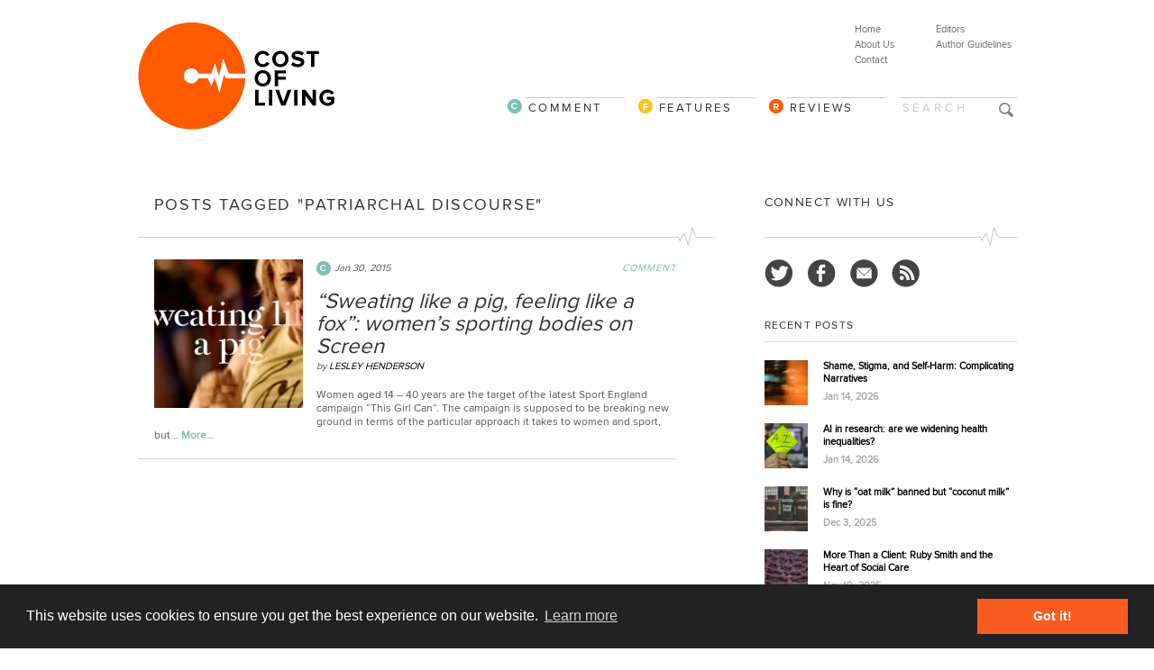

--- FILE ---
content_type: text/html; charset=UTF-8
request_url: https://www.cost-ofliving.net/tag/patriarchal-discourse/
body_size: 9918
content:
<!DOCTYPE html>
<html xmlns="//www.w3.org/1999/xhtml" dir="ltr" xml:lang="en-US">
    <head>



  <meta http-equiv="Content-Type" content="text/html; charset=UTF-8" />
        <title>patriarchal discourse - Cost Of Living</title>
		<meta name="viewport" content="width=device-width, initial-scale=1.0">

        <meta http-equiv="Content-language" content="en-US" />
		<link rel="profile" href="//gmpg.org/xfn/11" />
        <link rel="shortcut icon" href="https://www.cost-ofliving.net/wp-col-2022/wp-content/themes/costofliving2025/images/favico.ico" type="image/x-icon" />
        

        
        <!--[if IE]><link rel="stylesheet" type="text/css" media="all" href="https://www.cost-ofliving.net/wp-col-2022/wp-content/themes/costofliving2025/ie.css" /><![endif]-->
      
		
		<!-- Owl Carousel Assets -->		
		<link rel="stylesheet" type="text/css" media="all" href="https://www.cost-ofliving.net/wp-col-2022/wp-content/themes/costofliving2025/owl-carousel/owl.carousel.css"  />
				<link rel="stylesheet" type="text/css" media="all" href="https://www.cost-ofliving.net/wp-col-2022/wp-content/themes/costofliving2025/owl-carousel/owl.theme.css"  />
		
				
		 <link rel="stylesheet" type="text/css" media="all" href="https://www.cost-ofliving.net/wp-col-2022/wp-content/themes/costofliving2025/style.css" />



      
      		
		
<meta name='robots' content='index, follow, max-image-preview:large, max-snippet:-1, max-video-preview:-1' />
	<style>img:is([sizes="auto" i], [sizes^="auto," i]) { contain-intrinsic-size: 3000px 1500px }</style>
	
	<!-- This site is optimized with the Yoast SEO plugin v26.0 - https://yoast.com/wordpress/plugins/seo/ -->
	<link rel="canonical" href="https://www.cost-ofliving.net/tag/patriarchal-discourse/" />
	<meta property="og:locale" content="en_US" />
	<meta property="og:type" content="article" />
	<meta property="og:title" content="patriarchal discourse - Cost Of Living" />
	<meta property="og:url" content="https://www.cost-ofliving.net/tag/patriarchal-discourse/" />
	<meta property="og:site_name" content="Cost Of Living" />
	<meta property="og:image" content="https://i0.wp.com/www.cost-ofliving.net/wp-col-2022/wp-content/uploads/2022/01/COL-LOGO-large.png?fit=1381%2C932&ssl=1" />
	<meta property="og:image:width" content="1381" />
	<meta property="og:image:height" content="932" />
	<meta property="og:image:type" content="image/png" />
	<meta name="twitter:card" content="summary_large_image" />
	<meta name="twitter:site" content="@Cost_ofLiving" />
	<script type="application/ld+json" class="yoast-schema-graph">{"@context":"https://schema.org","@graph":[{"@type":"CollectionPage","@id":"https://www.cost-ofliving.net/tag/patriarchal-discourse/","url":"https://www.cost-ofliving.net/tag/patriarchal-discourse/","name":"patriarchal discourse - Cost Of Living","isPartOf":{"@id":"https://www.cost-ofliving.net/#website"},"primaryImageOfPage":{"@id":"https://www.cost-ofliving.net/tag/patriarchal-discourse/#primaryimage"},"image":{"@id":"https://www.cost-ofliving.net/tag/patriarchal-discourse/#primaryimage"},"thumbnailUrl":"https://i0.wp.com/www.cost-ofliving.net/wp-col-2022/wp-content/uploads/2015/01/sweat.png?fit=925%2C380&ssl=1","breadcrumb":{"@id":"https://www.cost-ofliving.net/tag/patriarchal-discourse/#breadcrumb"},"inLanguage":"en-US"},{"@type":"ImageObject","inLanguage":"en-US","@id":"https://www.cost-ofliving.net/tag/patriarchal-discourse/#primaryimage","url":"https://i0.wp.com/www.cost-ofliving.net/wp-col-2022/wp-content/uploads/2015/01/sweat.png?fit=925%2C380&ssl=1","contentUrl":"https://i0.wp.com/www.cost-ofliving.net/wp-col-2022/wp-content/uploads/2015/01/sweat.png?fit=925%2C380&ssl=1","width":925,"height":380},{"@type":"BreadcrumbList","@id":"https://www.cost-ofliving.net/tag/patriarchal-discourse/#breadcrumb","itemListElement":[{"@type":"ListItem","position":1,"name":"Home","item":"https://www.cost-ofliving.net/"},{"@type":"ListItem","position":2,"name":"patriarchal discourse"}]},{"@type":"WebSite","@id":"https://www.cost-ofliving.net/#website","url":"https://www.cost-ofliving.net/","name":"Cost Of Living","description":"The politics, economics and sociology of health and health care","publisher":{"@id":"https://www.cost-ofliving.net/#organization"},"alternateName":"COL","potentialAction":[{"@type":"SearchAction","target":{"@type":"EntryPoint","urlTemplate":"https://www.cost-ofliving.net/?s={search_term_string}"},"query-input":{"@type":"PropertyValueSpecification","valueRequired":true,"valueName":"search_term_string"}}],"inLanguage":"en-US"},{"@type":"Organization","@id":"https://www.cost-ofliving.net/#organization","name":"Cost Of Living","alternateName":"COL","url":"https://www.cost-ofliving.net/","logo":{"@type":"ImageObject","inLanguage":"en-US","@id":"https://www.cost-ofliving.net/#/schema/logo/image/","url":"https://i0.wp.com/www.cost-ofliving.net/wp-col-2022/wp-content/uploads/2023/04/COL-LOGO-WEBgg.jpg?fit=700%2C700&ssl=1","contentUrl":"https://i0.wp.com/www.cost-ofliving.net/wp-col-2022/wp-content/uploads/2023/04/COL-LOGO-WEBgg.jpg?fit=700%2C700&ssl=1","width":700,"height":700,"caption":"Cost Of Living"},"image":{"@id":"https://www.cost-ofliving.net/#/schema/logo/image/"},"sameAs":["https://www.facebook.com/CostofLivingnet","https://x.com/Cost_ofLiving","https://bsky.app/profile/costoflivingblog.bsky.social"]}]}</script>
	<!-- / Yoast SEO plugin. -->


<link rel='dns-prefetch' href='//ajax.googleapis.com' />
<link rel='dns-prefetch' href='//platform-api.sharethis.com' />
<link rel='preconnect' href='//i0.wp.com' />
<link rel="alternate" type="application/rss+xml" title="Cost Of Living &raquo; Feed" href="https://www.cost-ofliving.net/feed/" />
<link rel="alternate" type="application/rss+xml" title="Cost Of Living &raquo; Comments Feed" href="https://www.cost-ofliving.net/comments/feed/" />
<link rel="alternate" type="application/rss+xml" title="Cost Of Living &raquo; patriarchal discourse Tag Feed" href="https://www.cost-ofliving.net/tag/patriarchal-discourse/feed/" />
<script type="text/javascript">
/* <![CDATA[ */
window._wpemojiSettings = {"baseUrl":"https:\/\/s.w.org\/images\/core\/emoji\/16.0.1\/72x72\/","ext":".png","svgUrl":"https:\/\/s.w.org\/images\/core\/emoji\/16.0.1\/svg\/","svgExt":".svg","source":{"concatemoji":"https:\/\/www.cost-ofliving.net\/wp-col-2022\/wp-includes\/js\/wp-emoji-release.min.js?ver=6b5d6dd571925b58653e80c7eebcdb2b"}};
/*! This file is auto-generated */
!function(s,n){var o,i,e;function c(e){try{var t={supportTests:e,timestamp:(new Date).valueOf()};sessionStorage.setItem(o,JSON.stringify(t))}catch(e){}}function p(e,t,n){e.clearRect(0,0,e.canvas.width,e.canvas.height),e.fillText(t,0,0);var t=new Uint32Array(e.getImageData(0,0,e.canvas.width,e.canvas.height).data),a=(e.clearRect(0,0,e.canvas.width,e.canvas.height),e.fillText(n,0,0),new Uint32Array(e.getImageData(0,0,e.canvas.width,e.canvas.height).data));return t.every(function(e,t){return e===a[t]})}function u(e,t){e.clearRect(0,0,e.canvas.width,e.canvas.height),e.fillText(t,0,0);for(var n=e.getImageData(16,16,1,1),a=0;a<n.data.length;a++)if(0!==n.data[a])return!1;return!0}function f(e,t,n,a){switch(t){case"flag":return n(e,"\ud83c\udff3\ufe0f\u200d\u26a7\ufe0f","\ud83c\udff3\ufe0f\u200b\u26a7\ufe0f")?!1:!n(e,"\ud83c\udde8\ud83c\uddf6","\ud83c\udde8\u200b\ud83c\uddf6")&&!n(e,"\ud83c\udff4\udb40\udc67\udb40\udc62\udb40\udc65\udb40\udc6e\udb40\udc67\udb40\udc7f","\ud83c\udff4\u200b\udb40\udc67\u200b\udb40\udc62\u200b\udb40\udc65\u200b\udb40\udc6e\u200b\udb40\udc67\u200b\udb40\udc7f");case"emoji":return!a(e,"\ud83e\udedf")}return!1}function g(e,t,n,a){var r="undefined"!=typeof WorkerGlobalScope&&self instanceof WorkerGlobalScope?new OffscreenCanvas(300,150):s.createElement("canvas"),o=r.getContext("2d",{willReadFrequently:!0}),i=(o.textBaseline="top",o.font="600 32px Arial",{});return e.forEach(function(e){i[e]=t(o,e,n,a)}),i}function t(e){var t=s.createElement("script");t.src=e,t.defer=!0,s.head.appendChild(t)}"undefined"!=typeof Promise&&(o="wpEmojiSettingsSupports",i=["flag","emoji"],n.supports={everything:!0,everythingExceptFlag:!0},e=new Promise(function(e){s.addEventListener("DOMContentLoaded",e,{once:!0})}),new Promise(function(t){var n=function(){try{var e=JSON.parse(sessionStorage.getItem(o));if("object"==typeof e&&"number"==typeof e.timestamp&&(new Date).valueOf()<e.timestamp+604800&&"object"==typeof e.supportTests)return e.supportTests}catch(e){}return null}();if(!n){if("undefined"!=typeof Worker&&"undefined"!=typeof OffscreenCanvas&&"undefined"!=typeof URL&&URL.createObjectURL&&"undefined"!=typeof Blob)try{var e="postMessage("+g.toString()+"("+[JSON.stringify(i),f.toString(),p.toString(),u.toString()].join(",")+"));",a=new Blob([e],{type:"text/javascript"}),r=new Worker(URL.createObjectURL(a),{name:"wpTestEmojiSupports"});return void(r.onmessage=function(e){c(n=e.data),r.terminate(),t(n)})}catch(e){}c(n=g(i,f,p,u))}t(n)}).then(function(e){for(var t in e)n.supports[t]=e[t],n.supports.everything=n.supports.everything&&n.supports[t],"flag"!==t&&(n.supports.everythingExceptFlag=n.supports.everythingExceptFlag&&n.supports[t]);n.supports.everythingExceptFlag=n.supports.everythingExceptFlag&&!n.supports.flag,n.DOMReady=!1,n.readyCallback=function(){n.DOMReady=!0}}).then(function(){return e}).then(function(){var e;n.supports.everything||(n.readyCallback(),(e=n.source||{}).concatemoji?t(e.concatemoji):e.wpemoji&&e.twemoji&&(t(e.twemoji),t(e.wpemoji)))}))}((window,document),window._wpemojiSettings);
/* ]]> */
</script>
<style id='wp-emoji-styles-inline-css' type='text/css'>

	img.wp-smiley, img.emoji {
		display: inline !important;
		border: none !important;
		box-shadow: none !important;
		height: 1em !important;
		width: 1em !important;
		margin: 0 0.07em !important;
		vertical-align: -0.1em !important;
		background: none !important;
		padding: 0 !important;
	}
</style>
<link rel='stylesheet' id='wp-block-library-css' href='https://www.cost-ofliving.net/wp-col-2022/wp-includes/css/dist/block-library/style.min.css?ver=6b5d6dd571925b58653e80c7eebcdb2b' type='text/css' media='all' />
<style id='classic-theme-styles-inline-css' type='text/css'>
/*! This file is auto-generated */
.wp-block-button__link{color:#fff;background-color:#32373c;border-radius:9999px;box-shadow:none;text-decoration:none;padding:calc(.667em + 2px) calc(1.333em + 2px);font-size:1.125em}.wp-block-file__button{background:#32373c;color:#fff;text-decoration:none}
</style>
<link rel='stylesheet' id='mediaelement-css' href='https://www.cost-ofliving.net/wp-col-2022/wp-includes/js/mediaelement/mediaelementplayer-legacy.min.css?ver=4.2.17' type='text/css' media='all' />
<link rel='stylesheet' id='wp-mediaelement-css' href='https://www.cost-ofliving.net/wp-col-2022/wp-includes/js/mediaelement/wp-mediaelement.min.css?ver=6b5d6dd571925b58653e80c7eebcdb2b' type='text/css' media='all' />
<style id='jetpack-sharing-buttons-style-inline-css' type='text/css'>
.jetpack-sharing-buttons__services-list{display:flex;flex-direction:row;flex-wrap:wrap;gap:0;list-style-type:none;margin:5px;padding:0}.jetpack-sharing-buttons__services-list.has-small-icon-size{font-size:12px}.jetpack-sharing-buttons__services-list.has-normal-icon-size{font-size:16px}.jetpack-sharing-buttons__services-list.has-large-icon-size{font-size:24px}.jetpack-sharing-buttons__services-list.has-huge-icon-size{font-size:36px}@media print{.jetpack-sharing-buttons__services-list{display:none!important}}.editor-styles-wrapper .wp-block-jetpack-sharing-buttons{gap:0;padding-inline-start:0}ul.jetpack-sharing-buttons__services-list.has-background{padding:1.25em 2.375em}
</style>
<style id='global-styles-inline-css' type='text/css'>
:root{--wp--preset--aspect-ratio--square: 1;--wp--preset--aspect-ratio--4-3: 4/3;--wp--preset--aspect-ratio--3-4: 3/4;--wp--preset--aspect-ratio--3-2: 3/2;--wp--preset--aspect-ratio--2-3: 2/3;--wp--preset--aspect-ratio--16-9: 16/9;--wp--preset--aspect-ratio--9-16: 9/16;--wp--preset--color--black: #000000;--wp--preset--color--cyan-bluish-gray: #abb8c3;--wp--preset--color--white: #ffffff;--wp--preset--color--pale-pink: #f78da7;--wp--preset--color--vivid-red: #cf2e2e;--wp--preset--color--luminous-vivid-orange: #ff6900;--wp--preset--color--luminous-vivid-amber: #fcb900;--wp--preset--color--light-green-cyan: #7bdcb5;--wp--preset--color--vivid-green-cyan: #00d084;--wp--preset--color--pale-cyan-blue: #8ed1fc;--wp--preset--color--vivid-cyan-blue: #0693e3;--wp--preset--color--vivid-purple: #9b51e0;--wp--preset--gradient--vivid-cyan-blue-to-vivid-purple: linear-gradient(135deg,rgba(6,147,227,1) 0%,rgb(155,81,224) 100%);--wp--preset--gradient--light-green-cyan-to-vivid-green-cyan: linear-gradient(135deg,rgb(122,220,180) 0%,rgb(0,208,130) 100%);--wp--preset--gradient--luminous-vivid-amber-to-luminous-vivid-orange: linear-gradient(135deg,rgba(252,185,0,1) 0%,rgba(255,105,0,1) 100%);--wp--preset--gradient--luminous-vivid-orange-to-vivid-red: linear-gradient(135deg,rgba(255,105,0,1) 0%,rgb(207,46,46) 100%);--wp--preset--gradient--very-light-gray-to-cyan-bluish-gray: linear-gradient(135deg,rgb(238,238,238) 0%,rgb(169,184,195) 100%);--wp--preset--gradient--cool-to-warm-spectrum: linear-gradient(135deg,rgb(74,234,220) 0%,rgb(151,120,209) 20%,rgb(207,42,186) 40%,rgb(238,44,130) 60%,rgb(251,105,98) 80%,rgb(254,248,76) 100%);--wp--preset--gradient--blush-light-purple: linear-gradient(135deg,rgb(255,206,236) 0%,rgb(152,150,240) 100%);--wp--preset--gradient--blush-bordeaux: linear-gradient(135deg,rgb(254,205,165) 0%,rgb(254,45,45) 50%,rgb(107,0,62) 100%);--wp--preset--gradient--luminous-dusk: linear-gradient(135deg,rgb(255,203,112) 0%,rgb(199,81,192) 50%,rgb(65,88,208) 100%);--wp--preset--gradient--pale-ocean: linear-gradient(135deg,rgb(255,245,203) 0%,rgb(182,227,212) 50%,rgb(51,167,181) 100%);--wp--preset--gradient--electric-grass: linear-gradient(135deg,rgb(202,248,128) 0%,rgb(113,206,126) 100%);--wp--preset--gradient--midnight: linear-gradient(135deg,rgb(2,3,129) 0%,rgb(40,116,252) 100%);--wp--preset--font-size--small: 13px;--wp--preset--font-size--medium: 20px;--wp--preset--font-size--large: 36px;--wp--preset--font-size--x-large: 42px;--wp--preset--spacing--20: 0.44rem;--wp--preset--spacing--30: 0.67rem;--wp--preset--spacing--40: 1rem;--wp--preset--spacing--50: 1.5rem;--wp--preset--spacing--60: 2.25rem;--wp--preset--spacing--70: 3.38rem;--wp--preset--spacing--80: 5.06rem;--wp--preset--shadow--natural: 6px 6px 9px rgba(0, 0, 0, 0.2);--wp--preset--shadow--deep: 12px 12px 50px rgba(0, 0, 0, 0.4);--wp--preset--shadow--sharp: 6px 6px 0px rgba(0, 0, 0, 0.2);--wp--preset--shadow--outlined: 6px 6px 0px -3px rgba(255, 255, 255, 1), 6px 6px rgba(0, 0, 0, 1);--wp--preset--shadow--crisp: 6px 6px 0px rgba(0, 0, 0, 1);}:where(.is-layout-flex){gap: 0.5em;}:where(.is-layout-grid){gap: 0.5em;}body .is-layout-flex{display: flex;}.is-layout-flex{flex-wrap: wrap;align-items: center;}.is-layout-flex > :is(*, div){margin: 0;}body .is-layout-grid{display: grid;}.is-layout-grid > :is(*, div){margin: 0;}:where(.wp-block-columns.is-layout-flex){gap: 2em;}:where(.wp-block-columns.is-layout-grid){gap: 2em;}:where(.wp-block-post-template.is-layout-flex){gap: 1.25em;}:where(.wp-block-post-template.is-layout-grid){gap: 1.25em;}.has-black-color{color: var(--wp--preset--color--black) !important;}.has-cyan-bluish-gray-color{color: var(--wp--preset--color--cyan-bluish-gray) !important;}.has-white-color{color: var(--wp--preset--color--white) !important;}.has-pale-pink-color{color: var(--wp--preset--color--pale-pink) !important;}.has-vivid-red-color{color: var(--wp--preset--color--vivid-red) !important;}.has-luminous-vivid-orange-color{color: var(--wp--preset--color--luminous-vivid-orange) !important;}.has-luminous-vivid-amber-color{color: var(--wp--preset--color--luminous-vivid-amber) !important;}.has-light-green-cyan-color{color: var(--wp--preset--color--light-green-cyan) !important;}.has-vivid-green-cyan-color{color: var(--wp--preset--color--vivid-green-cyan) !important;}.has-pale-cyan-blue-color{color: var(--wp--preset--color--pale-cyan-blue) !important;}.has-vivid-cyan-blue-color{color: var(--wp--preset--color--vivid-cyan-blue) !important;}.has-vivid-purple-color{color: var(--wp--preset--color--vivid-purple) !important;}.has-black-background-color{background-color: var(--wp--preset--color--black) !important;}.has-cyan-bluish-gray-background-color{background-color: var(--wp--preset--color--cyan-bluish-gray) !important;}.has-white-background-color{background-color: var(--wp--preset--color--white) !important;}.has-pale-pink-background-color{background-color: var(--wp--preset--color--pale-pink) !important;}.has-vivid-red-background-color{background-color: var(--wp--preset--color--vivid-red) !important;}.has-luminous-vivid-orange-background-color{background-color: var(--wp--preset--color--luminous-vivid-orange) !important;}.has-luminous-vivid-amber-background-color{background-color: var(--wp--preset--color--luminous-vivid-amber) !important;}.has-light-green-cyan-background-color{background-color: var(--wp--preset--color--light-green-cyan) !important;}.has-vivid-green-cyan-background-color{background-color: var(--wp--preset--color--vivid-green-cyan) !important;}.has-pale-cyan-blue-background-color{background-color: var(--wp--preset--color--pale-cyan-blue) !important;}.has-vivid-cyan-blue-background-color{background-color: var(--wp--preset--color--vivid-cyan-blue) !important;}.has-vivid-purple-background-color{background-color: var(--wp--preset--color--vivid-purple) !important;}.has-black-border-color{border-color: var(--wp--preset--color--black) !important;}.has-cyan-bluish-gray-border-color{border-color: var(--wp--preset--color--cyan-bluish-gray) !important;}.has-white-border-color{border-color: var(--wp--preset--color--white) !important;}.has-pale-pink-border-color{border-color: var(--wp--preset--color--pale-pink) !important;}.has-vivid-red-border-color{border-color: var(--wp--preset--color--vivid-red) !important;}.has-luminous-vivid-orange-border-color{border-color: var(--wp--preset--color--luminous-vivid-orange) !important;}.has-luminous-vivid-amber-border-color{border-color: var(--wp--preset--color--luminous-vivid-amber) !important;}.has-light-green-cyan-border-color{border-color: var(--wp--preset--color--light-green-cyan) !important;}.has-vivid-green-cyan-border-color{border-color: var(--wp--preset--color--vivid-green-cyan) !important;}.has-pale-cyan-blue-border-color{border-color: var(--wp--preset--color--pale-cyan-blue) !important;}.has-vivid-cyan-blue-border-color{border-color: var(--wp--preset--color--vivid-cyan-blue) !important;}.has-vivid-purple-border-color{border-color: var(--wp--preset--color--vivid-purple) !important;}.has-vivid-cyan-blue-to-vivid-purple-gradient-background{background: var(--wp--preset--gradient--vivid-cyan-blue-to-vivid-purple) !important;}.has-light-green-cyan-to-vivid-green-cyan-gradient-background{background: var(--wp--preset--gradient--light-green-cyan-to-vivid-green-cyan) !important;}.has-luminous-vivid-amber-to-luminous-vivid-orange-gradient-background{background: var(--wp--preset--gradient--luminous-vivid-amber-to-luminous-vivid-orange) !important;}.has-luminous-vivid-orange-to-vivid-red-gradient-background{background: var(--wp--preset--gradient--luminous-vivid-orange-to-vivid-red) !important;}.has-very-light-gray-to-cyan-bluish-gray-gradient-background{background: var(--wp--preset--gradient--very-light-gray-to-cyan-bluish-gray) !important;}.has-cool-to-warm-spectrum-gradient-background{background: var(--wp--preset--gradient--cool-to-warm-spectrum) !important;}.has-blush-light-purple-gradient-background{background: var(--wp--preset--gradient--blush-light-purple) !important;}.has-blush-bordeaux-gradient-background{background: var(--wp--preset--gradient--blush-bordeaux) !important;}.has-luminous-dusk-gradient-background{background: var(--wp--preset--gradient--luminous-dusk) !important;}.has-pale-ocean-gradient-background{background: var(--wp--preset--gradient--pale-ocean) !important;}.has-electric-grass-gradient-background{background: var(--wp--preset--gradient--electric-grass) !important;}.has-midnight-gradient-background{background: var(--wp--preset--gradient--midnight) !important;}.has-small-font-size{font-size: var(--wp--preset--font-size--small) !important;}.has-medium-font-size{font-size: var(--wp--preset--font-size--medium) !important;}.has-large-font-size{font-size: var(--wp--preset--font-size--large) !important;}.has-x-large-font-size{font-size: var(--wp--preset--font-size--x-large) !important;}
:where(.wp-block-post-template.is-layout-flex){gap: 1.25em;}:where(.wp-block-post-template.is-layout-grid){gap: 1.25em;}
:where(.wp-block-columns.is-layout-flex){gap: 2em;}:where(.wp-block-columns.is-layout-grid){gap: 2em;}
:root :where(.wp-block-pullquote){font-size: 1.5em;line-height: 1.6;}
</style>
<script type="text/javascript" src="https://ajax.googleapis.com/ajax/libs/jquery/1.9.1/jquery.min.js?ver=1.9.1" id="jquery-js"></script>
<script type="text/javascript" src="https://www.cost-ofliving.net/wp-col-2022/wp-content/themes/costofliving2025/owl-carousel/owl.carousel.js?ver=6b5d6dd571925b58653e80c7eebcdb2b" id="script-js"></script>
<script type="text/javascript" src="//platform-api.sharethis.com/js/sharethis.js?ver=8.5.3#property=643b24257ac381001a30420e&amp;product=gdpr-compliance-tool-v2&amp;source=simple-share-buttons-adder-wordpress" id="simple-share-buttons-adder-mu-js"></script>
<link rel="https://api.w.org/" href="https://www.cost-ofliving.net/wp-json/" /><link rel="alternate" title="JSON" type="application/json" href="https://www.cost-ofliving.net/wp-json/wp/v2/tags/295" /><link rel="EditURI" type="application/rsd+xml" title="RSD" href="https://www.cost-ofliving.net/wp-col-2022/xmlrpc.php?rsd" />

                <script type="text/javascript" src="https://www.cost-ofliving.net/wp-col-2022/wp-content/themes/costofliving2025/js/menu.js"></script>
        
        
        
        
        	<link rel="stylesheet" type="text/css" href="//cdnjs.cloudflare.com/ajax/libs/cookieconsent2/3.0.3/cookieconsent.min.css" />
<script src="//cdnjs.cloudflare.com/ajax/libs/cookieconsent2/3.0.3/cookieconsent.min.js"></script>
<script>
window.addEventListener("load", function(){
window.cookieconsent.initialise({
  "palette": {
    "popup": {
      "background": "#222222"
    },
    "button": {
      "background": "#fc5b1f",
      "text": "#ffffff"
    }
  },
  "content": {
    "href": "/privacy-and-cookie-policy"
  }
})});
</script>
        


<!-- Matomo -->
<script>
  var _paq = window._paq = window._paq || [];
  /* tracker methods like "setCustomDimension" should be called before "trackPageView" */
  _paq.push(['trackPageView']);
  _paq.push(['enableLinkTracking']);
  (function() {
    var u="https://analytics.rainbird.digital/matomo-col-perc/";
    _paq.push(['setTrackerUrl', u+'matomo.php']);
    _paq.push(['setSiteId', '2']);
    var d=document, g=d.createElement('script'), s=d.getElementsByTagName('script')[0];
    g.async=true; g.src=u+'matomo.js'; s.parentNode.insertBefore(g,s);
  })();
</script>
<!-- End Matomo Code -->
 


        
        </head>
	<body style="background-color: #FFF;">
        <div class="wrapper">

            <div class="header clear">
                <div class="logo">
                   
                    <a href="https://www.cost-ofliving.net/"><img src="https://www.cost-ofliving.net/wp-col-2022/wp-content/themes/costofliving2025/images/logo.png" alt="Cost Of Living"/></a>
                </div>
                
                <a href="#" aria-hidden="true" class="icon-menu js-menu" data-icon="a"></a>
                <a href="#" aria-hidden="true" class="icon-search js-search" data-icon="U"></a>

<div class="menu"><ul id="menu-top-menu-2" class=""><li id="menu-item-120" class="menu-item menu-item-type-post_type menu-item-object-page menu-item-120"><a href="https://www.cost-ofliving.net/editors/">Editors</a></li>
<li id="menu-item-104" class="menu-item menu-item-type-post_type menu-item-object-page menu-item-104"><a href="https://www.cost-ofliving.net/author-guidelines/">Author Guidelines</a></li>
</ul></div>
<div class="menu"><ul id="menu-top-menu-1" class=""><li id="menu-item-111" class="menu-item menu-item-type-custom menu-item-object-custom menu-item-home menu-item-111"><a href="http://www.cost-ofliving.net">Home</a></li>
<li id="menu-item-112" class="menu-item menu-item-type-post_type menu-item-object-page menu-item-112"><a href="https://www.cost-ofliving.net/about-us/">About Us</a></li>
<li id="menu-item-116" class="menu-item menu-item-type-post_type menu-item-object-page menu-item-116"><a href="https://www.cost-ofliving.net/contact/">Contact</a></li>
</ul></div>
               
<div id="catNav">


<form action="https://www.cost-ofliving.net/" id="searchform" class="js-search" method="get">
<div>

<input type="text" id="s" name="s" value="Search" onblur="if(this.value=='') this.value='Search';" onfocus="if(this.value=='Search') this.value='';" class="search" />
        
<input type="image" src="https://www.cost-ofliving.net/wp-col-2022/wp-content/themes/costofliving2025/images/blank.png" alt="Search"  class="btn" />
        
</div>
</form>

<!-- DESKTOP MENU -->
<div class="nav"><ul id="dd" class="dd"><li id="menu-item-107" class="cat-reviews menu-item menu-item-type-taxonomy menu-item-object-category menu-item-107"><a href="https://www.cost-ofliving.net/reviews/">Reviews</a></li>
<li id="menu-item-106" class="cat-features menu-item menu-item-type-taxonomy menu-item-object-category menu-item-106"><a href="https://www.cost-ofliving.net/features/">Features</a></li>
<li id="menu-item-105" class="cat-comment menu-item menu-item-type-taxonomy menu-item-object-category menu-item-105"><a href="https://www.cost-ofliving.net/comment/">Comment</a></li>
</ul></div> 

<!-- MOBILE MENU -->
<div class="mobileMenu js-menu"><ul id="menu-mobile-menu" class=""><li id="menu-item-2371" class="menu-item menu-item-type-custom menu-item-object-custom menu-item-home menu-item-2371"><a href="http://www.cost-ofliving.net/">Home</a></li>
<li id="menu-item-2376" class="menu-item menu-item-type-taxonomy menu-item-object-category menu-item-2376"><a href="https://www.cost-ofliving.net/comment/">Comment</a></li>
<li id="menu-item-2377" class="menu-item menu-item-type-taxonomy menu-item-object-category menu-item-2377"><a href="https://www.cost-ofliving.net/features/">Features</a></li>
<li id="menu-item-2378" class="menu-item menu-item-type-taxonomy menu-item-object-category menu-item-2378"><a href="https://www.cost-ofliving.net/reviews/">Reviews</a></li>
<li id="menu-item-2372" class="menu-item menu-item-type-post_type menu-item-object-page menu-item-2372"><a href="https://www.cost-ofliving.net/about-us/">About Us</a></li>
<li id="menu-item-2374" class="menu-item menu-item-type-post_type menu-item-object-page menu-item-2374"><a href="https://www.cost-ofliving.net/contact/">Contact</a></li>
<li id="menu-item-2375" class="menu-item menu-item-type-post_type menu-item-object-page menu-item-2375"><a href="https://www.cost-ofliving.net/editors/">Editors</a></li>
<li id="menu-item-2373" class="menu-item menu-item-type-post_type menu-item-object-page menu-item-2373"><a href="https://www.cost-ofliving.net/author-guidelines/">Author Guidelines</a></li>
</ul></div> 
        
</div><!-- Close catNav -->           






</div><!-- Close headerclear -->
<div class="mobileDescription"><p>A Blog About Health In Times Of Austerity</p></div>
            

            
            <!-- Container -->
            <div id="container" class="clear">
                <!-- Content -->
                <div id="content">

<div class="content-title">

                    Posts tagged &quot;patriarchal discourse&quot;        
    <a href="javascript: void(0);" id="mode"></a>
</div>


    <div id="loop" class="list clear">

    
        <div class="post clear post-2352 type-post status-publish format-standard has-post-thumbnail hentry category-comment tag-likeagirl tag-thisgirlcan tag-femininity tag-feminism tag-patriarchal-discourse tag-patriarchy tag-sport" id="post_2352">
                        <a href="https://www.cost-ofliving.net/sweating-like-a-pig-feeling-like-a-fox-womens-sporting-bodies-on-screen/" class="thumb"><img width="320" height="320" src="https://i0.wp.com/www.cost-ofliving.net/wp-col-2022/wp-content/uploads/2015/01/sweat.png?resize=320%2C320&amp;ssl=1" class="attachment-thumbnail size-thumbnail wp-post-image" alt="“Sweating like a pig, feeling like a fox”: women’s sporting bodies on Screen" title="“Sweating like a pig, feeling like a fox”: women’s sporting bodies on Screen" decoding="async" fetchpriority="high" srcset="https://i0.wp.com/www.cost-ofliving.net/wp-col-2022/wp-content/uploads/2015/01/sweat.png?resize=320%2C320&amp;ssl=1 320w, https://i0.wp.com/www.cost-ofliving.net/wp-col-2022/wp-content/uploads/2015/01/sweat.png?resize=50%2C50&amp;ssl=1 50w, https://i0.wp.com/www.cost-ofliving.net/wp-col-2022/wp-content/uploads/2015/01/sweat.png?zoom=2&amp;resize=320%2C320&amp;ssl=1 640w" sizes="(max-width: 320px) 100vw, 320px" /></a>
            

<div class="post-category"><a href="https://www.cost-ofliving.net/comment/" rel="category tag">Comment</a></div>

<div class="post-meta category-icon"><span class="post-date">Jan 30, 2015</span>
</div>



<h2>
    <a href="https://www.cost-ofliving.net/sweating-like-a-pig-feeling-like-a-fox-womens-sporting-bodies-on-screen/">
        “Sweating like a pig, feeling like a fox”: women’s sporting bodies on Screen    </a>
</h2>

<div class="post-meta list-author">by 
    <span class="post-author">
        Lesley Henderson    </span><!-- Author -->
</div>
            
            
<div class="post-content">
    Women aged 14 &#8211; 40 years are the target of the latest Sport England campaign “This Girl Can”. The campaign is supposed to be breaking new ground in terms of the particular approach it takes to women and sport, but...    <span>
        <a href="https://www.cost-ofliving.net/sweating-like-a-pig-feeling-like-a-fox-womens-sporting-bodies-on-screen/">More…</a>
    </span>
</div>



</div>




    
    </div>


<div class="clearBoth"></div>
            </div><!-- /Content -->

            <div class="sidebar">

<div class="widget">




<h2>Connect With Us</h2>

<div class="socialCentre">
<ul class="social-large">
<li ><a  title="Follow cost of living on Twitter" href="https://twitter.com/Cost_ofLiving" class="social-twitter"></a></li>
<li><a  title="Follow cost of living on Facebook" href="https://www.facebook.com/CostofLivingnet" class="social-fb" ></a></li>
<li><a title="Cost of living newsletter" href="https://www.jiscmail.ac.uk/cgi-bin/webadmin?SUBED1=medsocnews&A=1" class="social-email" ></a></li>
<li><a title="Subscribe to the cost of living RSS feed" href="https://www.cost-ofliving.net/feed/" class="social-rss" ></a></li>
</ul>
</div>


<div class="clearBoth"></div>

		
</div>

 


    
    
                <div class="widget widget_recentposts_thumbnail">            <h3>Recent posts</h3><div class="widget-body clear">
            
                <a href="https://www.cost-ofliving.net/shame-stigma-and-self-harm-complicating-narratives/" class="rpthumb clear">
                    <img width="50" height="50" src="https://i0.wp.com/www.cost-ofliving.net/wp-col-2022/wp-content/uploads/2026/01/jr-korpa-Ye8OxxUp-x0-unsplash-scaled.jpg?resize=50%2C50&amp;ssl=1" class="attachment-mini-thumbnail size-mini-thumbnail wp-post-image" alt="" decoding="async" loading="lazy" srcset="https://i0.wp.com/www.cost-ofliving.net/wp-col-2022/wp-content/uploads/2026/01/jr-korpa-Ye8OxxUp-x0-unsplash-scaled.jpg?resize=320%2C320&amp;ssl=1 320w, https://i0.wp.com/www.cost-ofliving.net/wp-col-2022/wp-content/uploads/2026/01/jr-korpa-Ye8OxxUp-x0-unsplash-scaled.jpg?resize=50%2C50&amp;ssl=1 50w, https://i0.wp.com/www.cost-ofliving.net/wp-col-2022/wp-content/uploads/2026/01/jr-korpa-Ye8OxxUp-x0-unsplash-scaled.jpg?zoom=2&amp;resize=50%2C50&amp;ssl=1 100w, https://i0.wp.com/www.cost-ofliving.net/wp-col-2022/wp-content/uploads/2026/01/jr-korpa-Ye8OxxUp-x0-unsplash-scaled.jpg?zoom=3&amp;resize=50%2C50&amp;ssl=1 150w" sizes="auto, (max-width: 50px) 100vw, 50px" />                    <span class="rpthumb-title" style="padding-left: 65px;">Shame, Stigma, and Self-Harm: Complicating Narratives</span>
                    <span class="rpthumb-date" style="padding-left: 65px;">Jan 14, 2026</span>
                </a>

            
                <a href="https://www.cost-ofliving.net/ai-in-research-are-we-widening-health-inequalities/" class="rpthumb clear">
                    <img width="50" height="50" src="https://i0.wp.com/www.cost-ofliving.net/wp-col-2022/wp-content/uploads/2026/01/hitesh-choudhary-t1PaIbMTJIM-unsplash-scaled.jpg?resize=50%2C50&amp;ssl=1" class="attachment-mini-thumbnail size-mini-thumbnail wp-post-image" alt="" decoding="async" loading="lazy" srcset="https://i0.wp.com/www.cost-ofliving.net/wp-col-2022/wp-content/uploads/2026/01/hitesh-choudhary-t1PaIbMTJIM-unsplash-scaled.jpg?resize=320%2C320&amp;ssl=1 320w, https://i0.wp.com/www.cost-ofliving.net/wp-col-2022/wp-content/uploads/2026/01/hitesh-choudhary-t1PaIbMTJIM-unsplash-scaled.jpg?resize=50%2C50&amp;ssl=1 50w, https://i0.wp.com/www.cost-ofliving.net/wp-col-2022/wp-content/uploads/2026/01/hitesh-choudhary-t1PaIbMTJIM-unsplash-scaled.jpg?zoom=2&amp;resize=50%2C50&amp;ssl=1 100w, https://i0.wp.com/www.cost-ofliving.net/wp-col-2022/wp-content/uploads/2026/01/hitesh-choudhary-t1PaIbMTJIM-unsplash-scaled.jpg?zoom=3&amp;resize=50%2C50&amp;ssl=1 150w" sizes="auto, (max-width: 50px) 100vw, 50px" />                    <span class="rpthumb-title" style="padding-left: 65px;">AI in research: are we widening health inequalities?</span>
                    <span class="rpthumb-date" style="padding-left: 65px;">Jan 14, 2026</span>
                </a>

            
                <a href="https://www.cost-ofliving.net/why-is-oat-milk-banned-but-coconut-milk-is-fine/" class="rpthumb clear">
                    <img width="50" height="50" src="https://i0.wp.com/www.cost-ofliving.net/wp-col-2022/wp-content/uploads/2025/12/cmophoto-net-H0XSFR0K-VM-unsplash-scaled.jpg?resize=50%2C50&amp;ssl=1" class="attachment-mini-thumbnail size-mini-thumbnail wp-post-image" alt="" decoding="async" loading="lazy" srcset="https://i0.wp.com/www.cost-ofliving.net/wp-col-2022/wp-content/uploads/2025/12/cmophoto-net-H0XSFR0K-VM-unsplash-scaled.jpg?resize=320%2C320&amp;ssl=1 320w, https://i0.wp.com/www.cost-ofliving.net/wp-col-2022/wp-content/uploads/2025/12/cmophoto-net-H0XSFR0K-VM-unsplash-scaled.jpg?resize=50%2C50&amp;ssl=1 50w, https://i0.wp.com/www.cost-ofliving.net/wp-col-2022/wp-content/uploads/2025/12/cmophoto-net-H0XSFR0K-VM-unsplash-scaled.jpg?zoom=2&amp;resize=50%2C50&amp;ssl=1 100w, https://i0.wp.com/www.cost-ofliving.net/wp-col-2022/wp-content/uploads/2025/12/cmophoto-net-H0XSFR0K-VM-unsplash-scaled.jpg?zoom=3&amp;resize=50%2C50&amp;ssl=1 150w" sizes="auto, (max-width: 50px) 100vw, 50px" />                    <span class="rpthumb-title" style="padding-left: 65px;">Why is “oat milk” banned but “coconut milk” is fine?</span>
                    <span class="rpthumb-date" style="padding-left: 65px;">Dec 3, 2025</span>
                </a>

            
                <a href="https://www.cost-ofliving.net/more-than-a-client-ruby-smith-and-the-heart-of-social-care/" class="rpthumb clear">
                    <img width="50" height="50" src="https://i0.wp.com/www.cost-ofliving.net/wp-col-2022/wp-content/uploads/2025/11/fabi-bee-qhbVBovNFuI-unsplash-scaled.jpg?resize=50%2C50&amp;ssl=1" class="attachment-mini-thumbnail size-mini-thumbnail wp-post-image" alt="" decoding="async" loading="lazy" srcset="https://i0.wp.com/www.cost-ofliving.net/wp-col-2022/wp-content/uploads/2025/11/fabi-bee-qhbVBovNFuI-unsplash-scaled.jpg?resize=320%2C320&amp;ssl=1 320w, https://i0.wp.com/www.cost-ofliving.net/wp-col-2022/wp-content/uploads/2025/11/fabi-bee-qhbVBovNFuI-unsplash-scaled.jpg?resize=50%2C50&amp;ssl=1 50w, https://i0.wp.com/www.cost-ofliving.net/wp-col-2022/wp-content/uploads/2025/11/fabi-bee-qhbVBovNFuI-unsplash-scaled.jpg?zoom=2&amp;resize=50%2C50&amp;ssl=1 100w, https://i0.wp.com/www.cost-ofliving.net/wp-col-2022/wp-content/uploads/2025/11/fabi-bee-qhbVBovNFuI-unsplash-scaled.jpg?zoom=3&amp;resize=50%2C50&amp;ssl=1 150w" sizes="auto, (max-width: 50px) 100vw, 50px" />                    <span class="rpthumb-title" style="padding-left: 65px;">More Than a Client: Ruby Smith and the Heart of Social Care</span>
                    <span class="rpthumb-date" style="padding-left: 65px;">Nov 19, 2025</span>
                </a>

            
                <a href="https://www.cost-ofliving.net/old-wine-in-new-bottles-the-nhs-10-year-plan-for-england/" class="rpthumb clear">
                    <img width="50" height="50" src="https://i0.wp.com/www.cost-ofliving.net/wp-col-2022/wp-content/uploads/2025/11/mark-fletcher-brown-nN5L5GXKFz8-unsplash-scaled.jpg?resize=50%2C50&amp;ssl=1" class="attachment-mini-thumbnail size-mini-thumbnail wp-post-image" alt="" decoding="async" loading="lazy" srcset="https://i0.wp.com/www.cost-ofliving.net/wp-col-2022/wp-content/uploads/2025/11/mark-fletcher-brown-nN5L5GXKFz8-unsplash-scaled.jpg?resize=320%2C320&amp;ssl=1 320w, https://i0.wp.com/www.cost-ofliving.net/wp-col-2022/wp-content/uploads/2025/11/mark-fletcher-brown-nN5L5GXKFz8-unsplash-scaled.jpg?resize=50%2C50&amp;ssl=1 50w, https://i0.wp.com/www.cost-ofliving.net/wp-col-2022/wp-content/uploads/2025/11/mark-fletcher-brown-nN5L5GXKFz8-unsplash-scaled.jpg?zoom=2&amp;resize=50%2C50&amp;ssl=1 100w, https://i0.wp.com/www.cost-ofliving.net/wp-col-2022/wp-content/uploads/2025/11/mark-fletcher-brown-nN5L5GXKFz8-unsplash-scaled.jpg?zoom=3&amp;resize=50%2C50&amp;ssl=1 150w" sizes="auto, (max-width: 50px) 100vw, 50px" />                    <span class="rpthumb-title" style="padding-left: 65px;">Old wine in new bottles: the NHS 10 year plan for England</span>
                    <span class="rpthumb-date" style="padding-left: 65px;">Nov 5, 2025</span>
                </a>

            
            </div></div>        
    <!--<div class="widget sponsors">
        <h3>Our sponsors</h3>
        <div class="widget-body">
            <a href="#"><img src="https://www.cost-ofliving.net/wp-col-2022/wp-content/themes/costofliving2025/example/sponsor01.jpg" width="200" height="125" alt=""/></a>
            <a href="#"><img src="https://www.cost-ofliving.net/wp-col-2022/wp-content/themes/costofliving2025/example/sponsor02.jpg" width="200" height="125" alt=""/></a>
            <a href="#"><img src="https://www.cost-ofliving.net/wp-col-2022/wp-content/themes/costofliving2025/example/sponsor03.jpg" width="200" height="125" alt=""/></a>
        </div>
    </div>-->
            
    </div>
            </div><!-- /Container -->





</div><!-- Close Wrapper -->


<div id="footer">
	<div id="footerWrap">

<div class="footerColumn">
<h2>Partners</h2>
<a href="http://www.britsoc.co.uk" title="The British Sociological Association"><img src="https://www.cost-ofliving.net/wp-col-2022/wp-content/themes/costofliving2025/images/BSA-Symbol.png" alt="The British Sociological Association" height="161" width="160" /></a></div><!-- footerColumn -->

<div class="footerColumn">
<h2>Stay up to date</h2>
	<ul class='xoxo blogroll'>
<li><a href="https://www.jiscmail.ac.uk/cgi-bin/webadmin?A0=MEDSOCNEWS" title="Mailing list is used to distribute news for scholars and researchers who study medical sociology, health and health care">MedSocNews</a></li>

	</ul>

</div><!-- footerColumn -->

<div class="footerColumn">
<h2>Sites we like</h2>
	<ul class='xoxo blogroll'>
<li><a href="http://www.discoversociety.org" title="A UK not-for profit collaboration between sociology and social policy">Discover Society</a></li>
<li><a href="http://www.docsnotcops.co.uk/">Docs Not Cops</a></li>
<li><a href="https://journalhosting.ucalgary.ca/index.php/jcph/" title="Journal of Critical Public Health">Journal of Critical Public Health</a></li>
<li><a href="http://www.opendemocracy.net/ournhs" title="openDemocracy site on protecting the NHS" target="_blank">ourNHS openDemocracy</a></li>
<li><a href="http://clivebarnett.wordpress.com" title="Clive Barnett&#8217;s blog on &#8216;thoughts on ideas&#8217;">Pop Theory</a></li>
<li><a href="https://www.acast.com/saywhytodrugs/">Say Why To Drugs</a></li>
<li><a href="http://www.socialsciencespace.com/" title="socialsciencespace brings together social scientists to explore, share and shape the big issues in social science">Social Science Space</a></li>
<li><a href="http://thesocietypages.org/socimages/" title="Sociological Images">Sociological Images</a></li>
<li><a href="http://onlinelibrary.wiley.com/journal/10.1111/(ISSN)1467-9566" title="Sociology of Health and Illness Journal">Sociology of Health and Illness</a></li>
<li><a href="https://thepolyphony.org/" title="Link to Centre for Medical Humanities blog" target="_blank">The Polyphony</a></li>

	</ul>

</div><!-- footerColumn -->  

<div class="clearBoth"></div>

<div id="footerLogos">

</div><!-- Close Logos -->

<div class="clearBoth"></div>            
            
</div><!-- Close FooterWrap -->


<div id="footerCopyrightWrap">           
<p id="footerCopyright">All content &copy; 2022 <a href="https://www.cost-ofliving.net/">Cost Of Living</a>. All Rights Reserved.&nbsp;&nbsp;|&nbsp;&nbsp;<a href="https://www.cost-ofliving.net/privacy-and-cookie-policy/" title="Privacy and Cookie Policy">Privacy and Cookie Policy</a>&nbsp;&nbsp;|&nbsp;&nbsp;<a href="https://www.cost-ofliving.net/comment-policy/">Comment Policy</a>&nbsp;&nbsp;|&nbsp;&nbsp;Site by <a href="http://www.jasonrainbird.com" title="Jason Rainbird, Design and User Experience Consultants">Rainbird</a> <a href="http://www.rainbird.digital" title="Rainbird Digital, Design and User Experience Consultants">Digital</a><span>
</div><!-- Close footerCopyrightWrap -->






</div><!-- Close Footer -->

        
        <!-- Page generated: 2.419 s, 95 queries -->
        <script type="speculationrules">
{"prefetch":[{"source":"document","where":{"and":[{"href_matches":"\/*"},{"not":{"href_matches":["\/wp-col-2022\/wp-*.php","\/wp-col-2022\/wp-admin\/*","\/wp-col-2022\/wp-content\/uploads\/*","\/wp-col-2022\/wp-content\/*","\/wp-col-2022\/wp-content\/plugins\/*","\/wp-col-2022\/wp-content\/themes\/costofliving2025\/*","\/*\\?(.+)"]}},{"not":{"selector_matches":"a[rel~=\"nofollow\"]"}},{"not":{"selector_matches":".no-prefetch, .no-prefetch a"}}]},"eagerness":"conservative"}]}
</script>
<script type="text/javascript" src="https://www.cost-ofliving.net/wp-col-2022/wp-content/plugins/simple-share-buttons-adder/js/ssba.js?ver=1759343813" id="simple-share-buttons-adder-ssba-js"></script>
<script type="text/javascript" id="simple-share-buttons-adder-ssba-js-after">
/* <![CDATA[ */
Main.boot( [] );
/* ]]> */
</script>
        
       

        


	</body>
</html>